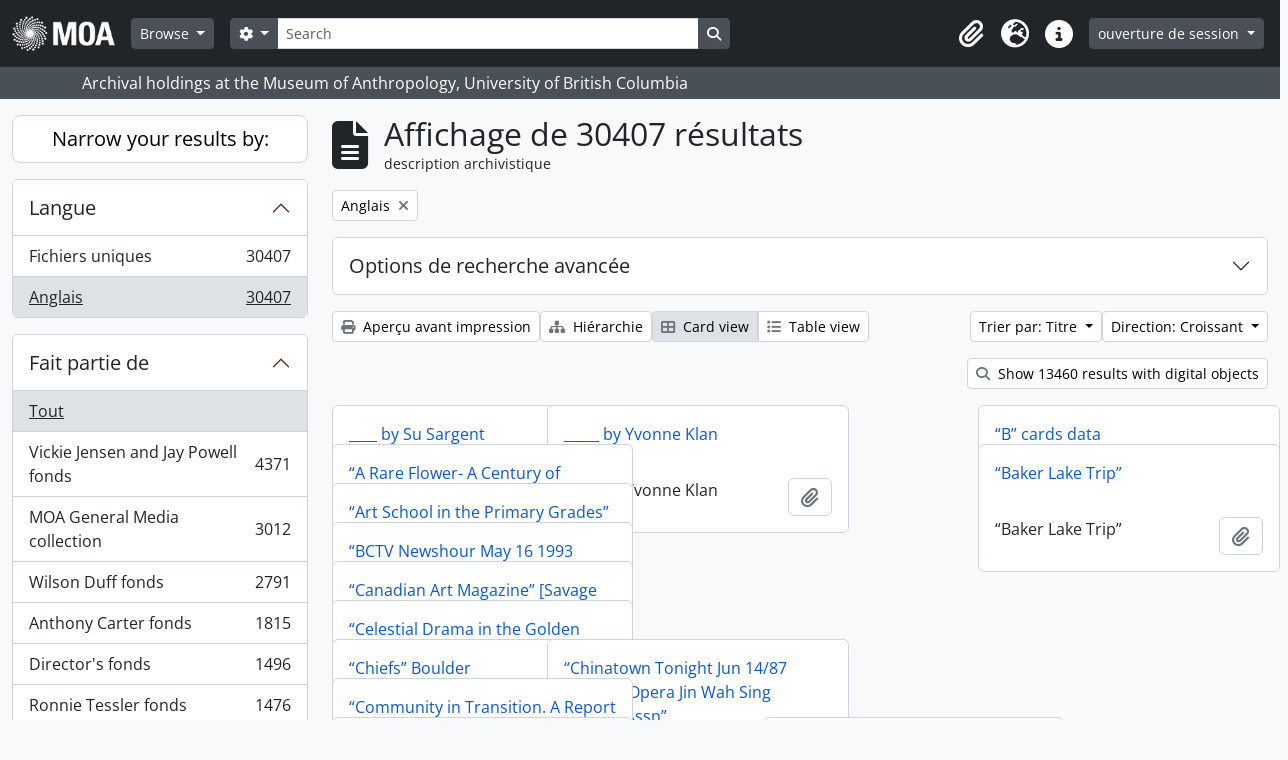

--- FILE ---
content_type: text/html; charset=utf-8
request_url: https://atom.moa.ubc.ca/index.php/informationobject/browse?sort=alphabetic&sortDir=asc&view=card&languages=en&sf_culture=fr&topLod=0
body_size: 14399
content:
<!DOCTYPE html>
<html lang="fr"
      dir="ltr"
      media="screen">
  <head>
        <script nonce=b56b764420f5b07bf20047c32d3f6732 async src="https://www.googletagmanager.com/gtag/js?id="></script>
    <script nonce=b56b764420f5b07bf20047c32d3f6732>
    window.dataLayer = window.dataLayer || [];
    function gtag(){dataLayer.push(arguments);}
    gtag('js', new Date());
        gtag('config', '');
    </script>
    <meta charset="utf-8">
    <meta name="viewport" content="width=device-width, initial-scale=1">
    <title>Information object browse - Audrey and Harry Hawthorn Library and Archives</title>
                      <link rel="shortcut icon" href="/favicon.ico">
    <script defer src="/dist/js/vendor.bundle.0f9010a8851c963bf1c1.js"></script><script defer src="/dist/js/arDominionB5Plugin.bundle.f35dfa6a8681aaac95aa.js"></script><link href="/dist/css/arDominionB5Plugin.bundle.a287608095b6ba1a60b5.css" rel="stylesheet">
      </head>
  <body class="d-flex flex-column min-vh-100 informationobject browse show-edit-tooltips">
        <div class="visually-hidden-focusable p-3 border-bottom">
  <a class="btn btn-sm btn-secondary" href="#main-column">
    Skip to main content  </a>
</div>




  <style nonce=b56b764420f5b07bf20047c32d3f6732>
    #top-bar {
      background-color: #212529 !important;
    }
  </style>
<header id="top-bar" class="navbar navbar-expand-lg navbar-dark d-print-none" role="navigation" aria-label="Main navigation">
  <div class="container-fluid">
          <a class="navbar-brand d-flex flex-wrap flex-lg-nowrap align-items-center py-0 me-0" href="/index.php/" title="Accueil" rel="home">
                                            <img alt="AtoM logo" class="d-inline-block my-2 me-3" height="35" src="/uploads/r/static/conf/logo.png" />                      </a>
        <button class="navbar-toggler atom-btn-secondary my-2 me-1 px-1" type="button" data-bs-toggle="collapse" data-bs-target="#navbar-content" aria-controls="navbar-content" aria-expanded="false">
      <i 
        class="fas fa-2x fa-fw fa-bars" 
        data-bs-toggle="tooltip"
        data-bs-placement="bottom"
        title="Toggle navigation"
        aria-hidden="true">
      </i>
      <span class="visually-hidden">Toggle navigation</span>
    </button>
    <div class="collapse navbar-collapse flex-wrap justify-content-end me-1" id="navbar-content">
      <div class="d-flex flex-wrap flex-lg-nowrap flex-grow-1">
        <div class="dropdown my-2 me-3">
  <button class="btn btn-sm atom-btn-secondary dropdown-toggle" type="button" id="browse-menu" data-bs-toggle="dropdown" aria-expanded="false">
    Browse  </button>
  <ul class="dropdown-menu mt-2" aria-labelledby="browse-menu">
    <li>
      <h6 class="dropdown-header">
        Browse      </h6>
    </li>
                  <li id="node_browseInformationObjects">
          <a class="dropdown-item" href="/index.php/informationobject/browse" title="Archival Descriptions">Archival Descriptions</a>        </li>
                        <li id="node_browseActors">
          <a class="dropdown-item" href="/index.php/actor/browse" title="People/Organizations">People/Organizations</a>        </li>
                        <li id="node_browseSubjects">
          <a class="dropdown-item" href="/index.php/taxonomy/index/id/35" title="Subjects">Subjects</a>        </li>
                        <li id="node_browsePlaces">
          <a class="dropdown-item" href="/index.php/taxonomy/index/id/42" title="Places">Places</a>        </li>
                        <li id="node_browseDigitalObjects">
          <a class="dropdown-item" href="/index.php/informationobject/browse?view=card&amp;onlyMedia=1&amp;topLod=0" title="Digital objects">Digital objects</a>        </li>
            </ul>
</div>
        <form
  id="search-box"
  class="d-flex flex-grow-1 my-2"
  role="search"
  action="/index.php/informationobject/browse">
  <h2 class="visually-hidden">Rechercher</h2>
  <input type="hidden" name="topLod" value="0">
  <input type="hidden" name="sort" value="relevance">
  <div class="input-group flex-nowrap">
    <button
      id="search-box-options"
      class="btn btn-sm atom-btn-secondary dropdown-toggle"
      type="button"
      data-bs-toggle="dropdown"
      data-bs-auto-close="outside"
      aria-expanded="false">
      <i class="fas fa-cog" aria-hidden="true"></i>
      <span class="visually-hidden">Search options</span>
    </button>
    <div class="dropdown-menu mt-2" aria-labelledby="search-box-options">
            <a class="dropdown-item" href="/index.php/informationobject/browse?showAdvanced=1&topLod=0">
        Recherche avancée      </a>
    </div>
    <input
      id="search-box-input"
      class="form-control form-control-sm dropdown-toggle"
      type="search"
      name="query"
      autocomplete="off"
      value=""
      placeholder="Search"
      data-url="/index.php/search/autocomplete"
      data-bs-toggle="dropdown"
      aria-label="Search"
      aria-expanded="false">
    <ul id="search-box-results" class="dropdown-menu mt-2" aria-labelledby="search-box-input"></ul>
    <button class="btn btn-sm atom-btn-secondary" type="submit">
      <i class="fas fa-search" aria-hidden="true"></i>
      <span class="visually-hidden">Search in browse page</span>
    </button>
  </div>
</form>
      </div>
      <div class="d-flex flex-nowrap flex-column flex-lg-row align-items-strech align-items-lg-center">
        <ul class="navbar-nav mx-lg-2">
                    <li class="nav-item dropdown d-flex flex-column">
  <a
    class="nav-link dropdown-toggle d-flex align-items-center p-0"
    href="#"
    id="clipboard-menu"
    role="button"
    data-bs-toggle="dropdown"
    aria-expanded="false"
    data-total-count-label="records added"
    data-alert-close="Fermer"
    data-load-alert-message="Une erreur s'est produite lors du chargement du contenu du presse-papier."
    data-export-alert-message="Le presse-papier est vide pour ce type d'entité."
    data-export-check-url="/index.php/clipboard/exportCheck"
    data-delete-alert-message="Note : les éléments désélectionnés seront retirés du presse-papier lorsque la page sera actualisée. Vous pouvez les sélectionner à nouveau ou actualiser la page pour les retirer complètement. L'utilisation de l'aperçu d'impression actualisera également la page, les éléments désélectionnés seront donc perdus !"
                data-show-accessions="0"
    >
    <i
      class="fas fa-2x fa-fw fa-paperclip px-0 px-lg-2 py-2"
      data-bs-toggle="tooltip"
      data-bs-placement="bottom"
      data-bs-custom-class="d-none d-lg-block"
      title="Clipboard"
      aria-hidden="true">
    </i>
    <span class="d-lg-none mx-1" aria-hidden="true">
      Clipboard    </span>
    <span class="visually-hidden">
      Clipboard    </span>
  </a>
  <ul class="dropdown-menu dropdown-menu-end mb-2" aria-labelledby="clipboard-menu">
    <li>
      <h6 class="dropdown-header">
        Clipboard      </h6>
    </li>
    <li class="text-muted text-nowrap px-3 pb-2">
      <span
        id="counts-block"
        data-information-object-label="Archival description count:&nbsp;"
        data-actor-object-label="Authority record count:&nbsp;"
        data-repository-object-label="Archival institution count:&nbsp;"
                >
      </span>
    </li>
                  <li id="node_clearClipboard">
          <a class="dropdown-item" href="/index.php/" title="Clear all selections">Clear all selections</a>        </li>
                        <li id="node_goToClipboard">
          <a class="dropdown-item" href="/index.php/clipboard/view" title="Go to clipboard">Go to clipboard</a>        </li>
                        <li id="node_loadClipboard">
          <a class="dropdown-item" href="/index.php/clipboard/load" title="Load clipboard">Load clipboard</a>        </li>
                        <li id="node_saveClipboard">
          <a class="dropdown-item" href="/index.php/clipboard/save" title="Save clipboard">Save clipboard</a>        </li>
            </ul>
</li>
                      <li class="nav-item dropdown d-flex flex-column">
  <a
    class="nav-link dropdown-toggle d-flex align-items-center p-0"
    href="#"
    id="language-menu"
    role="button"
    data-bs-toggle="dropdown"
    aria-expanded="false">
    <i
      class="fas fa-2x fa-fw fa-globe-europe px-0 px-lg-2 py-2"
      data-bs-toggle="tooltip"
      data-bs-placement="bottom"
      data-bs-custom-class="d-none d-lg-block"
      title="Langue"
      aria-hidden="true">
    </i>
    <span class="d-lg-none mx-1" aria-hidden="true">
      Langue    </span>
    <span class="visually-hidden">
      Langue    </span>  
  </a>
  <ul class="dropdown-menu dropdown-menu-end mb-2" aria-labelledby="language-menu">
    <li>
      <h6 class="dropdown-header">
        Langue      </h6>
    </li>
          <li>
        <a class="dropdown-item" href="/index.php/informationobject/browse?sf_culture=en&amp;sort=alphabetic&amp;sortDir=asc&amp;view=card&amp;languages=en&amp;topLod=0" title="English">English</a>      </li>
          <li>
        <a class="dropdown-item" href="/index.php/informationobject/browse?sf_culture=fr&amp;sort=alphabetic&amp;sortDir=asc&amp;view=card&amp;languages=en&amp;topLod=0" title="Français">Français</a>      </li>
          <li>
        <a class="dropdown-item" href="/index.php/informationobject/browse?sf_culture=es&amp;sort=alphabetic&amp;sortDir=asc&amp;view=card&amp;languages=en&amp;topLod=0" title="Español">Español</a>      </li>
          <li>
        <a class="dropdown-item" href="/index.php/informationobject/browse?sf_culture=nl&amp;sort=alphabetic&amp;sortDir=asc&amp;view=card&amp;languages=en&amp;topLod=0" title="Nederlands">Nederlands</a>      </li>
          <li>
        <a class="dropdown-item" href="/index.php/informationobject/browse?sf_culture=pt&amp;sort=alphabetic&amp;sortDir=asc&amp;view=card&amp;languages=en&amp;topLod=0" title="Português">Português</a>      </li>
      </ul>
</li>
                    <li class="nav-item dropdown d-flex flex-column">
  <a
    class="nav-link dropdown-toggle d-flex align-items-center p-0"
    href="#"
    id="quick-links-menu"
    role="button"
    data-bs-toggle="dropdown"
    aria-expanded="false">
    <i
      class="fas fa-2x fa-fw fa-info-circle px-0 px-lg-2 py-2"
      data-bs-toggle="tooltip"
      data-bs-placement="bottom"
      data-bs-custom-class="d-none d-lg-block"
      title="Liens rapides"
      aria-hidden="true">
    </i>
    <span class="d-lg-none mx-1" aria-hidden="true">
      Liens rapides    </span> 
    <span class="visually-hidden">
      Liens rapides    </span>
  </a>
  <ul class="dropdown-menu dropdown-menu-end mb-2" aria-labelledby="quick-links-menu">
    <li>
      <h6 class="dropdown-header">
        Liens rapides      </h6>
    </li>
                  <li id="node_home">
          <a class="dropdown-item" href="/index.php/" title="accueil">accueil</a>        </li>
                        <li id="node_about">
          <a class="dropdown-item" href="/index.php/about" title="à propos">à propos</a>        </li>
                                                      <li id="node_privacy">
          <a class="dropdown-item" href="/index.php/privacy" title="Privacy Policy">Privacy Policy</a>        </li>
            </ul>
</li>
        </ul>
              <div class="dropdown my-2">
    <button class="btn btn-sm atom-btn-secondary dropdown-toggle" type="button" id="user-menu" data-bs-toggle="dropdown" data-bs-auto-close="outside" aria-expanded="false">
      ouverture de session    </button>
    <div class="dropdown-menu dropdown-menu-lg-end mt-2" aria-labelledby="user-menu">
      <div>
        <h6 class="dropdown-header">
          Avez-vous un compte ?        </h6>
      </div>
      <form class="mx-3 my-2" action="/index.php/user/login" method="post">        <input type="hidden" name="_csrf_token" value="c5e79f27d97a6de6fd685837e887d8b7" id="csrf_token" /><input type="hidden" name="next" value="https://atom.moa.ubc.ca/index.php/informationobject/browse?sort=alphabetic&amp;sortDir=asc&amp;view=card&amp;languages=en&amp;sf_culture=fr&amp;topLod=0" id="next" />        <div class="mb-3"><label class="form-label" for="email">Courriel<span aria-hidden="true" class="text-primary ms-1" title="This field is required."><strong>*</strong></span><span class="visually-hidden">This field is required.</span></label><input type="text" name="email" class="form-control-sm form-control" id="email" /></div>        <div class="mb-3"><label class="form-label" for="password">Mot de passe<span aria-hidden="true" class="text-primary ms-1" title="This field is required."><strong>*</strong></span><span class="visually-hidden">This field is required.</span></label><input type="password" name="password" class="form-control-sm form-control" autocomplete="off" id="password" /></div>        <button class="btn btn-sm atom-btn-secondary" type="submit">
          ouverture de session        </button>
      </form>
    </div>
  </div>
      </div>
    </div>
  </div>
</header>

  <div class="bg-secondary text-white d-print-none">
    <div class="container-xl py-1">
      Archival holdings at the Museum of Anthropology, University of British Columbia    </div>
  </div>
    
<div id="wrapper" class="container-xxl pt-3 flex-grow-1">
            <div class="row">
    <div id="sidebar" class="col-md-3">
      
    <h2 class="d-grid">
      <button
        class="btn btn-lg atom-btn-white collapsed text-wrap"
        type="button"
        data-bs-toggle="collapse"
        data-bs-target="#collapse-aggregations"
        aria-expanded="false"
        aria-controls="collapse-aggregations">
        Narrow your results by:      </button>
    </h2>

    <div class="collapse" id="collapse-aggregations">

      
      

<div class="accordion mb-3">
  <div class="accordion-item aggregation">
    <h2 class="accordion-header" id="heading-languages">
      <button
        class="accordion-button"
        type="button"
        data-bs-toggle="collapse"
        data-bs-target="#collapse-languages"
        aria-expanded="true"
        aria-controls="collapse-languages">
        Langue      </button>
    </h2>
    <div
      id="collapse-languages"
      class="accordion-collapse collapse show list-group list-group-flush"
      aria-labelledby="heading-languages">
      
          
              
        <a class="list-group-item list-group-item-action d-flex justify-content-between align-items-center text-break" href="/index.php/informationobject/browse?sort=alphabetic&amp;sortDir=asc&amp;view=card&amp;sf_culture=fr&amp;topLod=0" title="Fichiers uniques, 30407 résultats30407">Fichiers uniques<span class="visually-hidden">, 30407 résultats</span><span aria-hidden="true" class="ms-3 text-nowrap">30407</span></a>              
        <a class="list-group-item list-group-item-action d-flex justify-content-between align-items-center text-break active text-decoration-underline" href="/index.php/informationobject/browse?languages=en&amp;sort=alphabetic&amp;sortDir=asc&amp;view=card&amp;sf_culture=fr&amp;topLod=0" title="Anglais, 30407 résultats30407">Anglais<span class="visually-hidden">, 30407 résultats</span><span aria-hidden="true" class="ms-3 text-nowrap">30407</span></a>          </div>
  </div>
</div>

      

<div class="accordion mb-3">
  <div class="accordion-item aggregation">
    <h2 class="accordion-header" id="heading-collection">
      <button
        class="accordion-button collapsed"
        type="button"
        data-bs-toggle="collapse"
        data-bs-target="#collapse-collection"
        aria-expanded="false"
        aria-controls="collapse-collection">
        Fait partie de      </button>
    </h2>
    <div
      id="collapse-collection"
      class="accordion-collapse collapse list-group list-group-flush"
      aria-labelledby="heading-collection">
      
              <a class="list-group-item list-group-item-action d-flex justify-content-between align-items-center active text-decoration-underline" href="/index.php/informationobject/browse?sort=alphabetic&amp;sortDir=asc&amp;view=card&amp;languages=en&amp;sf_culture=fr&amp;topLod=0" title="Tout">Tout</a>          
              
        <a class="list-group-item list-group-item-action d-flex justify-content-between align-items-center text-break" href="/index.php/informationobject/browse?collection=353&amp;sort=alphabetic&amp;sortDir=asc&amp;view=card&amp;languages=en&amp;sf_culture=fr&amp;topLod=0" title="Vickie Jensen and Jay Powell fonds, 4371 résultats4371">Vickie Jensen and Jay Powell fonds<span class="visually-hidden">, 4371 résultats</span><span aria-hidden="true" class="ms-3 text-nowrap">4371</span></a>              
        <a class="list-group-item list-group-item-action d-flex justify-content-between align-items-center text-break" href="/index.php/informationobject/browse?collection=177857&amp;sort=alphabetic&amp;sortDir=asc&amp;view=card&amp;languages=en&amp;sf_culture=fr&amp;topLod=0" title="MOA General Media collection, 3012 résultats3012">MOA General Media collection<span class="visually-hidden">, 3012 résultats</span><span aria-hidden="true" class="ms-3 text-nowrap">3012</span></a>              
        <a class="list-group-item list-group-item-action d-flex justify-content-between align-items-center text-break" href="/index.php/informationobject/browse?collection=84309&amp;sort=alphabetic&amp;sortDir=asc&amp;view=card&amp;languages=en&amp;sf_culture=fr&amp;topLod=0" title="Wilson Duff fonds, 2791 résultats2791">Wilson Duff fonds<span class="visually-hidden">, 2791 résultats</span><span aria-hidden="true" class="ms-3 text-nowrap">2791</span></a>              
        <a class="list-group-item list-group-item-action d-flex justify-content-between align-items-center text-break" href="/index.php/informationobject/browse?collection=83388&amp;sort=alphabetic&amp;sortDir=asc&amp;view=card&amp;languages=en&amp;sf_culture=fr&amp;topLod=0" title="Anthony Carter fonds, 1815 résultats1815">Anthony Carter fonds<span class="visually-hidden">, 1815 résultats</span><span aria-hidden="true" class="ms-3 text-nowrap">1815</span></a>              
        <a class="list-group-item list-group-item-action d-flex justify-content-between align-items-center text-break" href="/index.php/informationobject/browse?collection=104583&amp;sort=alphabetic&amp;sortDir=asc&amp;view=card&amp;languages=en&amp;sf_culture=fr&amp;topLod=0" title="Director's fonds, 1496 résultats1496">Director's fonds<span class="visually-hidden">, 1496 résultats</span><span aria-hidden="true" class="ms-3 text-nowrap">1496</span></a>              
        <a class="list-group-item list-group-item-action d-flex justify-content-between align-items-center text-break" href="/index.php/informationobject/browse?collection=351&amp;sort=alphabetic&amp;sortDir=asc&amp;view=card&amp;languages=en&amp;sf_culture=fr&amp;topLod=0" title="Ronnie Tessler fonds, 1476 résultats1476">Ronnie Tessler fonds<span class="visually-hidden">, 1476 résultats</span><span aria-hidden="true" class="ms-3 text-nowrap">1476</span></a>              
        <a class="list-group-item list-group-item-action d-flex justify-content-between align-items-center text-break" href="/index.php/informationobject/browse?collection=61133&amp;sort=alphabetic&amp;sortDir=asc&amp;view=card&amp;languages=en&amp;sf_culture=fr&amp;topLod=0" title="William McLennan (MOA Curator) fonds, 1170 résultats1170">William McLennan (MOA Curator) fonds<span class="visually-hidden">, 1170 résultats</span><span aria-hidden="true" class="ms-3 text-nowrap">1170</span></a>              
        <a class="list-group-item list-group-item-action d-flex justify-content-between align-items-center text-break" href="/index.php/informationobject/browse?collection=103887&amp;sort=alphabetic&amp;sortDir=asc&amp;view=card&amp;languages=en&amp;sf_culture=fr&amp;topLod=0" title="Public Programming and Education fonds, 1090 résultats1090">Public Programming and Education fonds<span class="visually-hidden">, 1090 résultats</span><span aria-hidden="true" class="ms-3 text-nowrap">1090</span></a>              
        <a class="list-group-item list-group-item-action d-flex justify-content-between align-items-center text-break" href="/index.php/informationobject/browse?collection=101716&amp;sort=alphabetic&amp;sortDir=asc&amp;view=card&amp;languages=en&amp;sf_culture=fr&amp;topLod=0" title="Audrey Hawthorn (MOA Curator) fonds, 1069 résultats1069">Audrey Hawthorn (MOA Curator) fonds<span class="visually-hidden">, 1069 résultats</span><span aria-hidden="true" class="ms-3 text-nowrap">1069</span></a>              
        <a class="list-group-item list-group-item-action d-flex justify-content-between align-items-center text-break" href="/index.php/informationobject/browse?collection=350&amp;sort=alphabetic&amp;sortDir=asc&amp;view=card&amp;languages=en&amp;sf_culture=fr&amp;topLod=0" title="Elizabeth Johnson fonds, 868 résultats868">Elizabeth Johnson fonds<span class="visually-hidden">, 868 résultats</span><span aria-hidden="true" class="ms-3 text-nowrap">868</span></a>          </div>
  </div>
</div>

      
      

<div class="accordion mb-3">
  <div class="accordion-item aggregation">
    <h2 class="accordion-header" id="heading-creators">
      <button
        class="accordion-button collapsed"
        type="button"
        data-bs-toggle="collapse"
        data-bs-target="#collapse-creators"
        aria-expanded="false"
        aria-controls="collapse-creators">
        producteur d&#039;archives      </button>
    </h2>
    <div
      id="collapse-creators"
      class="accordion-collapse collapse list-group list-group-flush"
      aria-labelledby="heading-creators">
      
              <a class="list-group-item list-group-item-action d-flex justify-content-between align-items-center active text-decoration-underline" href="/index.php/informationobject/browse?sort=alphabetic&amp;sortDir=asc&amp;view=card&amp;languages=en&amp;sf_culture=fr&amp;topLod=0" title="Tout">Tout</a>          
              
        <a class="list-group-item list-group-item-action d-flex justify-content-between align-items-center text-break" href="/index.php/informationobject/browse?creators=83387&amp;sort=alphabetic&amp;sortDir=asc&amp;view=card&amp;languages=en&amp;sf_culture=fr&amp;topLod=0" title="Anthony Carter, 1716 résultats1716">Anthony Carter<span class="visually-hidden">, 1716 résultats</span><span aria-hidden="true" class="ms-3 text-nowrap">1716</span></a>              
        <a class="list-group-item list-group-item-action d-flex justify-content-between align-items-center text-break" href="/index.php/informationobject/browse?creators=344&amp;sort=alphabetic&amp;sortDir=asc&amp;view=card&amp;languages=en&amp;sf_culture=fr&amp;topLod=0" title="Fred Ryckman, 116 résultats116">Fred Ryckman<span class="visually-hidden">, 116 résultats</span><span aria-hidden="true" class="ms-3 text-nowrap">116</span></a>              
        <a class="list-group-item list-group-item-action d-flex justify-content-between align-items-center text-break" href="/index.php/informationobject/browse?creators=101825&amp;sort=alphabetic&amp;sortDir=asc&amp;view=card&amp;languages=en&amp;sf_culture=fr&amp;topLod=0" title="Houston (family), 80 résultats80">Houston (family)<span class="visually-hidden">, 80 résultats</span><span aria-hidden="true" class="ms-3 text-nowrap">80</span></a>              
        <a class="list-group-item list-group-item-action d-flex justify-content-between align-items-center text-break" href="/index.php/informationobject/browse?creators=102898&amp;sort=alphabetic&amp;sortDir=asc&amp;view=card&amp;languages=en&amp;sf_culture=fr&amp;topLod=0" title="Elizabeth Lominska Johnson, 80 résultats80">Elizabeth Lominska Johnson<span class="visually-hidden">, 80 résultats</span><span aria-hidden="true" class="ms-3 text-nowrap">80</span></a>              
        <a class="list-group-item list-group-item-action d-flex justify-content-between align-items-center text-break" href="/index.php/informationobject/browse?creators=102711&amp;sort=alphabetic&amp;sortDir=asc&amp;view=card&amp;languages=en&amp;sf_culture=fr&amp;topLod=0" title="William Carr, 75 résultats75">William Carr<span class="visually-hidden">, 75 résultats</span><span aria-hidden="true" class="ms-3 text-nowrap">75</span></a>              
        <a class="list-group-item list-group-item-action d-flex justify-content-between align-items-center text-break" href="/index.php/informationobject/browse?creators=328&amp;sort=alphabetic&amp;sortDir=asc&amp;view=card&amp;languages=en&amp;sf_culture=fr&amp;topLod=0" title="A.F.R. Wollaston, 68 résultats68">A.F.R. Wollaston<span class="visually-hidden">, 68 résultats</span><span aria-hidden="true" class="ms-3 text-nowrap">68</span></a>              
        <a class="list-group-item list-group-item-action d-flex justify-content-between align-items-center text-break" href="/index.php/informationobject/browse?creators=101573&amp;sort=alphabetic&amp;sortDir=asc&amp;view=card&amp;languages=en&amp;sf_culture=fr&amp;topLod=0" title="Bob Kingsmill, 64 résultats64">Bob Kingsmill<span class="visually-hidden">, 64 résultats</span><span aria-hidden="true" class="ms-3 text-nowrap">64</span></a>              
        <a class="list-group-item list-group-item-action d-flex justify-content-between align-items-center text-break" href="/index.php/informationobject/browse?creators=102600&amp;sort=alphabetic&amp;sortDir=asc&amp;view=card&amp;languages=en&amp;sf_culture=fr&amp;topLod=0" title="Mildred Laurie, 61 résultats61">Mildred Laurie<span class="visually-hidden">, 61 résultats</span><span aria-hidden="true" class="ms-3 text-nowrap">61</span></a>              
        <a class="list-group-item list-group-item-action d-flex justify-content-between align-items-center text-break" href="/index.php/informationobject/browse?creators=103804&amp;sort=alphabetic&amp;sortDir=asc&amp;view=card&amp;languages=en&amp;sf_culture=fr&amp;topLod=0" title="Asia-Pacific Economic Cooperation (APEC), 55 résultats55">Asia-Pacific Economic Cooperation (APEC)<span class="visually-hidden">, 55 résultats</span><span aria-hidden="true" class="ms-3 text-nowrap">55</span></a>              
        <a class="list-group-item list-group-item-action d-flex justify-content-between align-items-center text-break" href="/index.php/informationobject/browse?creators=84025&amp;sort=alphabetic&amp;sortDir=asc&amp;view=card&amp;languages=en&amp;sf_culture=fr&amp;topLod=0" title="David Cunningham, 51 résultats51">David Cunningham<span class="visually-hidden">, 51 résultats</span><span aria-hidden="true" class="ms-3 text-nowrap">51</span></a>          </div>
  </div>
</div>

      

<div class="accordion mb-3">
  <div class="accordion-item aggregation">
    <h2 class="accordion-header" id="heading-names">
      <button
        class="accordion-button collapsed"
        type="button"
        data-bs-toggle="collapse"
        data-bs-target="#collapse-names"
        aria-expanded="false"
        aria-controls="collapse-names">
        nom      </button>
    </h2>
    <div
      id="collapse-names"
      class="accordion-collapse collapse list-group list-group-flush"
      aria-labelledby="heading-names">
      
              <a class="list-group-item list-group-item-action d-flex justify-content-between align-items-center active text-decoration-underline" href="/index.php/informationobject/browse?sort=alphabetic&amp;sortDir=asc&amp;view=card&amp;languages=en&amp;sf_culture=fr&amp;topLod=0" title="Tout">Tout</a>          
              
        <a class="list-group-item list-group-item-action d-flex justify-content-between align-items-center text-break" href="/index.php/informationobject/browse?names=87343&amp;sort=alphabetic&amp;sortDir=asc&amp;view=card&amp;languages=en&amp;sf_culture=fr&amp;topLod=0" title="Native Education College, 2780 résultats2780">Native Education College<span class="visually-hidden">, 2780 résultats</span><span aria-hidden="true" class="ms-3 text-nowrap">2780</span></a>              
        <a class="list-group-item list-group-item-action d-flex justify-content-between align-items-center text-break" href="/index.php/informationobject/browse?names=86934&amp;sort=alphabetic&amp;sortDir=asc&amp;view=card&amp;languages=en&amp;sf_culture=fr&amp;topLod=0" title="Norman Tait, 2293 résultats2293">Norman Tait<span class="visually-hidden">, 2293 résultats</span><span aria-hidden="true" class="ms-3 text-nowrap">2293</span></a>              
        <a class="list-group-item list-group-item-action d-flex justify-content-between align-items-center text-break" href="/index.php/informationobject/browse?names=90331&amp;sort=alphabetic&amp;sortDir=asc&amp;view=card&amp;languages=en&amp;sf_culture=fr&amp;topLod=0" title="Isaac Tait, 2123 résultats2123">Isaac Tait<span class="visually-hidden">, 2123 résultats</span><span aria-hidden="true" class="ms-3 text-nowrap">2123</span></a>              
        <a class="list-group-item list-group-item-action d-flex justify-content-between align-items-center text-break" href="/index.php/informationobject/browse?names=90330&amp;sort=alphabetic&amp;sortDir=asc&amp;view=card&amp;languages=en&amp;sf_culture=fr&amp;topLod=0" title="Wayne Young, 2120 résultats2120">Wayne Young<span class="visually-hidden">, 2120 résultats</span><span aria-hidden="true" class="ms-3 text-nowrap">2120</span></a>              
        <a class="list-group-item list-group-item-action d-flex justify-content-between align-items-center text-break" href="/index.php/informationobject/browse?names=90332&amp;sort=alphabetic&amp;sortDir=asc&amp;view=card&amp;languages=en&amp;sf_culture=fr&amp;topLod=0" title="Robert (Chip) Tait, 2120 résultats2120">Robert (Chip) Tait<span class="visually-hidden">, 2120 résultats</span><span aria-hidden="true" class="ms-3 text-nowrap">2120</span></a>              
        <a class="list-group-item list-group-item-action d-flex justify-content-between align-items-center text-break" href="/index.php/informationobject/browse?names=96045&amp;sort=alphabetic&amp;sortDir=asc&amp;view=card&amp;languages=en&amp;sf_culture=fr&amp;topLod=0" title="Harry (Hammy) Martin, 1980 résultats1980">Harry (Hammy) Martin<span class="visually-hidden">, 1980 résultats</span><span aria-hidden="true" class="ms-3 text-nowrap">1980</span></a>              
        <a class="list-group-item list-group-item-action d-flex justify-content-between align-items-center text-break" href="/index.php/informationobject/browse?names=81578&amp;sort=alphabetic&amp;sortDir=asc&amp;view=card&amp;languages=en&amp;sf_culture=fr&amp;topLod=0" title="Doug Cranmer, 245 résultats245">Doug Cranmer<span class="visually-hidden">, 245 résultats</span><span aria-hidden="true" class="ms-3 text-nowrap">245</span></a>              
        <a class="list-group-item list-group-item-action d-flex justify-content-between align-items-center text-break" href="/index.php/informationobject/browse?names=177360&amp;sort=alphabetic&amp;sortDir=asc&amp;view=card&amp;languages=en&amp;sf_culture=fr&amp;topLod=0" title="Mungo Martin, 159 résultats159">Mungo Martin<span class="visually-hidden">, 159 résultats</span><span aria-hidden="true" class="ms-3 text-nowrap">159</span></a>              
        <a class="list-group-item list-group-item-action d-flex justify-content-between align-items-center text-break" href="/index.php/informationobject/browse?names=81598&amp;sort=alphabetic&amp;sortDir=asc&amp;view=card&amp;languages=en&amp;sf_culture=fr&amp;topLod=0" title="Robert Davidson, 139 résultats139">Robert Davidson<span class="visually-hidden">, 139 résultats</span><span aria-hidden="true" class="ms-3 text-nowrap">139</span></a>              
        <a class="list-group-item list-group-item-action d-flex justify-content-between align-items-center text-break" href="/index.php/informationobject/browse?names=61426&amp;sort=alphabetic&amp;sortDir=asc&amp;view=card&amp;languages=en&amp;sf_culture=fr&amp;topLod=0" title="Bill Reid, 132 résultats132">Bill Reid<span class="visually-hidden">, 132 résultats</span><span aria-hidden="true" class="ms-3 text-nowrap">132</span></a>          </div>
  </div>
</div>

      

<div class="accordion mb-3">
  <div class="accordion-item aggregation">
    <h2 class="accordion-header" id="heading-places">
      <button
        class="accordion-button collapsed"
        type="button"
        data-bs-toggle="collapse"
        data-bs-target="#collapse-places"
        aria-expanded="false"
        aria-controls="collapse-places">
        lieu      </button>
    </h2>
    <div
      id="collapse-places"
      class="accordion-collapse collapse list-group list-group-flush"
      aria-labelledby="heading-places">
      
              <a class="list-group-item list-group-item-action d-flex justify-content-between align-items-center active text-decoration-underline" href="/index.php/informationobject/browse?sort=alphabetic&amp;sortDir=asc&amp;view=card&amp;languages=en&amp;sf_culture=fr&amp;topLod=0" title="Tout">Tout</a>          
              
        <a class="list-group-item list-group-item-action d-flex justify-content-between align-items-center text-break" href="/index.php/informationobject/browse?places=416259&amp;sort=alphabetic&amp;sortDir=asc&amp;view=card&amp;languages=en&amp;sf_culture=fr&amp;topLod=0" title="North America, 4959 résultats4959">North America<span class="visually-hidden">, 4959 résultats</span><span aria-hidden="true" class="ms-3 text-nowrap">4959</span></a>              
        <a class="list-group-item list-group-item-action d-flex justify-content-between align-items-center text-break" href="/index.php/informationobject/browse?places=76827&amp;sort=alphabetic&amp;sortDir=asc&amp;view=card&amp;languages=en&amp;sf_culture=fr&amp;topLod=0" title="Canada, 4892 résultats4892">Canada<span class="visually-hidden">, 4892 résultats</span><span aria-hidden="true" class="ms-3 text-nowrap">4892</span></a>              
        <a class="list-group-item list-group-item-action d-flex justify-content-between align-items-center text-break" href="/index.php/informationobject/browse?places=76825&amp;sort=alphabetic&amp;sortDir=asc&amp;view=card&amp;languages=en&amp;sf_culture=fr&amp;topLod=0" title="British Columbia, 3798 résultats3798">British Columbia<span class="visually-hidden">, 3798 résultats</span><span aria-hidden="true" class="ms-3 text-nowrap">3798</span></a>              
        <a class="list-group-item list-group-item-action d-flex justify-content-between align-items-center text-break" href="/index.php/informationobject/browse?places=228&amp;sort=alphabetic&amp;sortDir=asc&amp;view=card&amp;languages=en&amp;sf_culture=fr&amp;topLod=0" title="Vancouver, 1091 résultats1091">Vancouver<span class="visually-hidden">, 1091 résultats</span><span aria-hidden="true" class="ms-3 text-nowrap">1091</span></a>              
        <a class="list-group-item list-group-item-action d-flex justify-content-between align-items-center text-break" href="/index.php/informationobject/browse?places=155543&amp;sort=alphabetic&amp;sortDir=asc&amp;view=card&amp;languages=en&amp;sf_culture=fr&amp;topLod=0" title="Québec, 945 résultats945">Québec<span class="visually-hidden">, 945 résultats</span><span aria-hidden="true" class="ms-3 text-nowrap">945</span></a>              
        <a class="list-group-item list-group-item-action d-flex justify-content-between align-items-center text-break" href="/index.php/informationobject/browse?places=155544&amp;sort=alphabetic&amp;sortDir=asc&amp;view=card&amp;languages=en&amp;sf_culture=fr&amp;topLod=0" title="Montréal, 934 résultats934">Montréal<span class="visually-hidden">, 934 résultats</span><span aria-hidden="true" class="ms-3 text-nowrap">934</span></a>              
        <a class="list-group-item list-group-item-action d-flex justify-content-between align-items-center text-break" href="/index.php/informationobject/browse?places=82596&amp;sort=alphabetic&amp;sortDir=asc&amp;view=card&amp;languages=en&amp;sf_culture=fr&amp;topLod=0" title="Alert Bay, 642 résultats642">Alert Bay<span class="visually-hidden">, 642 résultats</span><span aria-hidden="true" class="ms-3 text-nowrap">642</span></a>              
        <a class="list-group-item list-group-item-action d-flex justify-content-between align-items-center text-break" href="/index.php/informationobject/browse?places=78201&amp;sort=alphabetic&amp;sortDir=asc&amp;view=card&amp;languages=en&amp;sf_culture=fr&amp;topLod=0" title="Haida Gwaii, 435 résultats435">Haida Gwaii<span class="visually-hidden">, 435 résultats</span><span aria-hidden="true" class="ms-3 text-nowrap">435</span></a>              
        <a class="list-group-item list-group-item-action d-flex justify-content-between align-items-center text-break" href="/index.php/informationobject/browse?places=416246&amp;sort=alphabetic&amp;sortDir=asc&amp;view=card&amp;languages=en&amp;sf_culture=fr&amp;topLod=0" title="Asia, 361 résultats361">Asia<span class="visually-hidden">, 361 résultats</span><span aria-hidden="true" class="ms-3 text-nowrap">361</span></a>              
        <a class="list-group-item list-group-item-action d-flex justify-content-between align-items-center text-break" href="/index.php/informationobject/browse?places=101744&amp;sort=alphabetic&amp;sortDir=asc&amp;view=card&amp;languages=en&amp;sf_culture=fr&amp;topLod=0" title="Vancouver Island, 268 résultats268">Vancouver Island<span class="visually-hidden">, 268 résultats</span><span aria-hidden="true" class="ms-3 text-nowrap">268</span></a>          </div>
  </div>
</div>

      

<div class="accordion mb-3">
  <div class="accordion-item aggregation">
    <h2 class="accordion-header" id="heading-subjects">
      <button
        class="accordion-button collapsed"
        type="button"
        data-bs-toggle="collapse"
        data-bs-target="#collapse-subjects"
        aria-expanded="false"
        aria-controls="collapse-subjects">
        sujet      </button>
    </h2>
    <div
      id="collapse-subjects"
      class="accordion-collapse collapse list-group list-group-flush"
      aria-labelledby="heading-subjects">
      
              <a class="list-group-item list-group-item-action d-flex justify-content-between align-items-center active text-decoration-underline" href="/index.php/informationobject/browse?sort=alphabetic&amp;sortDir=asc&amp;view=card&amp;languages=en&amp;sf_culture=fr&amp;topLod=0" title="Tout">Tout</a>          
              
        <a class="list-group-item list-group-item-action d-flex justify-content-between align-items-center text-break" href="/index.php/informationobject/browse?subjects=156577&amp;sort=alphabetic&amp;sortDir=asc&amp;view=card&amp;languages=en&amp;sf_culture=fr&amp;topLod=0" title="Museum of Anthropology, 3030 résultats3030">Museum of Anthropology<span class="visually-hidden">, 3030 résultats</span><span aria-hidden="true" class="ms-3 text-nowrap">3030</span></a>              
        <a class="list-group-item list-group-item-action d-flex justify-content-between align-items-center text-break" href="/index.php/informationobject/browse?subjects=81594&amp;sort=alphabetic&amp;sortDir=asc&amp;view=card&amp;languages=en&amp;sf_culture=fr&amp;topLod=0" title="Museum exhibitions, 2474 résultats2474">Museum exhibitions<span class="visually-hidden">, 2474 résultats</span><span aria-hidden="true" class="ms-3 text-nowrap">2474</span></a>              
        <a class="list-group-item list-group-item-action d-flex justify-content-between align-items-center text-break" href="/index.php/informationobject/browse?subjects=83357&amp;sort=alphabetic&amp;sortDir=asc&amp;view=card&amp;languages=en&amp;sf_culture=fr&amp;topLod=0" title="Cultural groups, 2243 résultats2243">Cultural groups<span class="visually-hidden">, 2243 résultats</span><span aria-hidden="true" class="ms-3 text-nowrap">2243</span></a>              
        <a class="list-group-item list-group-item-action d-flex justify-content-between align-items-center text-break" href="/index.php/informationobject/browse?subjects=81660&amp;sort=alphabetic&amp;sortDir=asc&amp;view=card&amp;languages=en&amp;sf_culture=fr&amp;topLod=0" title="First Nations, 2157 résultats2157">First Nations<span class="visually-hidden">, 2157 résultats</span><span aria-hidden="true" class="ms-3 text-nowrap">2157</span></a>              
        <a class="list-group-item list-group-item-action d-flex justify-content-between align-items-center text-break" href="/index.php/informationobject/browse?subjects=81340&amp;sort=alphabetic&amp;sortDir=asc&amp;view=card&amp;languages=en&amp;sf_culture=fr&amp;topLod=0" title="Carving, 1530 résultats1530">Carving<span class="visually-hidden">, 1530 résultats</span><span aria-hidden="true" class="ms-3 text-nowrap">1530</span></a>              
        <a class="list-group-item list-group-item-action d-flex justify-content-between align-items-center text-break" href="/index.php/informationobject/browse?subjects=132897&amp;sort=alphabetic&amp;sortDir=asc&amp;view=card&amp;languages=en&amp;sf_culture=fr&amp;topLod=0" title="Totem poles, 1429 résultats1429">Totem poles<span class="visually-hidden">, 1429 résultats</span><span aria-hidden="true" class="ms-3 text-nowrap">1429</span></a>              
        <a class="list-group-item list-group-item-action d-flex justify-content-between align-items-center text-break" href="/index.php/informationobject/browse?subjects=351098&amp;sort=alphabetic&amp;sortDir=asc&amp;view=card&amp;languages=en&amp;sf_culture=fr&amp;topLod=0" title="Man and His World, 817 résultats817">Man and His World<span class="visually-hidden">, 817 résultats</span><span aria-hidden="true" class="ms-3 text-nowrap">817</span></a>              
        <a class="list-group-item list-group-item-action d-flex justify-content-between align-items-center text-break" href="/index.php/informationobject/browse?subjects=82398&amp;sort=alphabetic&amp;sortDir=asc&amp;view=card&amp;languages=en&amp;sf_culture=fr&amp;topLod=0" title="Kwakwa̱ka̱ʼwakw, 767 résultats767">Kwakwa̱ka̱ʼwakw<span class="visually-hidden">, 767 résultats</span><span aria-hidden="true" class="ms-3 text-nowrap">767</span></a>              
        <a class="list-group-item list-group-item-action d-flex justify-content-between align-items-center text-break" href="/index.php/informationobject/browse?subjects=77248&amp;sort=alphabetic&amp;sortDir=asc&amp;view=card&amp;languages=en&amp;sf_culture=fr&amp;topLod=0" title="Material culture, 722 résultats722">Material culture<span class="visually-hidden">, 722 résultats</span><span aria-hidden="true" class="ms-3 text-nowrap">722</span></a>              
        <a class="list-group-item list-group-item-action d-flex justify-content-between align-items-center text-break" href="/index.php/informationobject/browse?subjects=80127&amp;sort=alphabetic&amp;sortDir=asc&amp;view=card&amp;languages=en&amp;sf_culture=fr&amp;topLod=0" title="Buildings and structures, 584 résultats584">Buildings and structures<span class="visually-hidden">, 584 résultats</span><span aria-hidden="true" class="ms-3 text-nowrap">584</span></a>          </div>
  </div>
</div>

      

<div class="accordion mb-3">
  <div class="accordion-item aggregation">
    <h2 class="accordion-header" id="heading-genres">
      <button
        class="accordion-button collapsed"
        type="button"
        data-bs-toggle="collapse"
        data-bs-target="#collapse-genres"
        aria-expanded="false"
        aria-controls="collapse-genres">
        Genre      </button>
    </h2>
    <div
      id="collapse-genres"
      class="accordion-collapse collapse list-group list-group-flush"
      aria-labelledby="heading-genres">
      
              <a class="list-group-item list-group-item-action d-flex justify-content-between align-items-center active text-decoration-underline" href="/index.php/informationobject/browse?sort=alphabetic&amp;sortDir=asc&amp;view=card&amp;languages=en&amp;sf_culture=fr&amp;topLod=0" title="Tout">Tout</a>          
              
        <a class="list-group-item list-group-item-action d-flex justify-content-between align-items-center text-break" href="/index.php/informationobject/browse?genres=108693&amp;sort=alphabetic&amp;sortDir=asc&amp;view=card&amp;languages=en&amp;sf_culture=fr&amp;topLod=0" title="Photographs, 4 résultats4">Photographs<span class="visually-hidden">, 4 résultats</span><span aria-hidden="true" class="ms-3 text-nowrap">4</span></a>              
        <a class="list-group-item list-group-item-action d-flex justify-content-between align-items-center text-break" href="/index.php/informationobject/browse?genres=108671&amp;sort=alphabetic&amp;sortDir=asc&amp;view=card&amp;languages=en&amp;sf_culture=fr&amp;topLod=0" title="Clippings, 1 résultats1">Clippings<span class="visually-hidden">, 1 résultats</span><span aria-hidden="true" class="ms-3 text-nowrap">1</span></a>              
        <a class="list-group-item list-group-item-action d-flex justify-content-between align-items-center text-break" href="/index.php/informationobject/browse?genres=108699&amp;sort=alphabetic&amp;sortDir=asc&amp;view=card&amp;languages=en&amp;sf_culture=fr&amp;topLod=0" title="Prints, 1 résultats1">Prints<span class="visually-hidden">, 1 résultats</span><span aria-hidden="true" class="ms-3 text-nowrap">1</span></a>          </div>
  </div>
</div>

      

<div class="accordion mb-3">
  <div class="accordion-item aggregation">
    <h2 class="accordion-header" id="heading-levels">
      <button
        class="accordion-button collapsed"
        type="button"
        data-bs-toggle="collapse"
        data-bs-target="#collapse-levels"
        aria-expanded="false"
        aria-controls="collapse-levels">
        Niveau de description      </button>
    </h2>
    <div
      id="collapse-levels"
      class="accordion-collapse collapse list-group list-group-flush"
      aria-labelledby="heading-levels">
      
              <a class="list-group-item list-group-item-action d-flex justify-content-between align-items-center active text-decoration-underline" href="/index.php/informationobject/browse?sort=alphabetic&amp;sortDir=asc&amp;view=card&amp;languages=en&amp;sf_culture=fr&amp;topLod=0" title="Tout">Tout</a>          
              
        <a class="list-group-item list-group-item-action d-flex justify-content-between align-items-center text-break" href="/index.php/informationobject/browse?levels=199&amp;sort=alphabetic&amp;sortDir=asc&amp;view=card&amp;languages=en&amp;sf_culture=fr&amp;topLod=0" title="Pièce, 13982 résultats13982">Pièce<span class="visually-hidden">, 13982 résultats</span><span aria-hidden="true" class="ms-3 text-nowrap">13982</span></a>              
        <a class="list-group-item list-group-item-action d-flex justify-content-between align-items-center text-break" href="/index.php/informationobject/browse?levels=198&amp;sort=alphabetic&amp;sortDir=asc&amp;view=card&amp;languages=en&amp;sf_culture=fr&amp;topLod=0" title="Dossier, 13590 résultats13590">Dossier<span class="visually-hidden">, 13590 résultats</span><span aria-hidden="true" class="ms-3 text-nowrap">13590</span></a>              
        <a class="list-group-item list-group-item-action d-flex justify-content-between align-items-center text-break" href="/index.php/informationobject/browse?levels=61480&amp;sort=alphabetic&amp;sortDir=asc&amp;view=card&amp;languages=en&amp;sf_culture=fr&amp;topLod=0" title="Part, 1423 résultats1423">Part<span class="visually-hidden">, 1423 résultats</span><span aria-hidden="true" class="ms-3 text-nowrap">1423</span></a>              
        <a class="list-group-item list-group-item-action d-flex justify-content-between align-items-center text-break" href="/index.php/informationobject/browse?levels=398608&amp;sort=alphabetic&amp;sortDir=asc&amp;view=card&amp;languages=en&amp;sf_culture=fr&amp;topLod=0" title="Sous-série organique, 859 résultats859">Sous-série organique<span class="visually-hidden">, 859 résultats</span><span aria-hidden="true" class="ms-3 text-nowrap">859</span></a>              
        <a class="list-group-item list-group-item-action d-flex justify-content-between align-items-center text-break" href="/index.php/informationobject/browse?levels=398607&amp;sort=alphabetic&amp;sortDir=asc&amp;view=card&amp;languages=en&amp;sf_culture=fr&amp;topLod=0" title="Série organique, 312 résultats312">Série organique<span class="visually-hidden">, 312 résultats</span><span aria-hidden="true" class="ms-3 text-nowrap">312</span></a>              
        <a class="list-group-item list-group-item-action d-flex justify-content-between align-items-center text-break" href="/index.php/informationobject/browse?levels=398604&amp;sort=alphabetic&amp;sortDir=asc&amp;view=card&amp;languages=en&amp;sf_culture=fr&amp;topLod=0" title="Fonds, 123 résultats123">Fonds<span class="visually-hidden">, 123 résultats</span><span aria-hidden="true" class="ms-3 text-nowrap">123</span></a>              
        <a class="list-group-item list-group-item-action d-flex justify-content-between align-items-center text-break" href="/index.php/informationobject/browse?levels=78045&amp;sort=alphabetic&amp;sortDir=asc&amp;view=card&amp;languages=en&amp;sf_culture=fr&amp;topLod=0" title="Sub subseries, 39 résultats39">Sub subseries<span class="visually-hidden">, 39 résultats</span><span aria-hidden="true" class="ms-3 text-nowrap">39</span></a>              
        <a class="list-group-item list-group-item-action d-flex justify-content-between align-items-center text-break" href="/index.php/informationobject/browse?levels=398606&amp;sort=alphabetic&amp;sortDir=asc&amp;view=card&amp;languages=en&amp;sf_culture=fr&amp;topLod=0" title="Collection, 32 résultats32">Collection<span class="visually-hidden">, 32 résultats</span><span aria-hidden="true" class="ms-3 text-nowrap">32</span></a>              
        <a class="list-group-item list-group-item-action d-flex justify-content-between align-items-center text-break" href="/index.php/informationobject/browse?levels=82909&amp;sort=alphabetic&amp;sortDir=asc&amp;view=card&amp;languages=en&amp;sf_culture=fr&amp;topLod=0" title="Folder, 10 résultats10">Folder<span class="visually-hidden">, 10 résultats</span><span aria-hidden="true" class="ms-3 text-nowrap">10</span></a>              
        <a class="list-group-item list-group-item-action d-flex justify-content-between align-items-center text-break" href="/index.php/informationobject/browse?levels=398605&amp;sort=alphabetic&amp;sortDir=asc&amp;view=card&amp;languages=en&amp;sf_culture=fr&amp;topLod=0" title="Sous-fonds, 2 résultats2">Sous-fonds<span class="visually-hidden">, 2 résultats</span><span aria-hidden="true" class="ms-3 text-nowrap">2</span></a>          </div>
  </div>
</div>

      

<div class="accordion mb-3">
  <div class="accordion-item aggregation">
    <h2 class="accordion-header" id="heading-mediatypes">
      <button
        class="accordion-button collapsed"
        type="button"
        data-bs-toggle="collapse"
        data-bs-target="#collapse-mediatypes"
        aria-expanded="false"
        aria-controls="collapse-mediatypes">
        type de support      </button>
    </h2>
    <div
      id="collapse-mediatypes"
      class="accordion-collapse collapse list-group list-group-flush"
      aria-labelledby="heading-mediatypes">
      
              <a class="list-group-item list-group-item-action d-flex justify-content-between align-items-center active text-decoration-underline" href="/index.php/informationobject/browse?sort=alphabetic&amp;sortDir=asc&amp;view=card&amp;languages=en&amp;sf_culture=fr&amp;topLod=0" title="Tout">Tout</a>          
              
        <a class="list-group-item list-group-item-action d-flex justify-content-between align-items-center text-break" href="/index.php/informationobject/browse?mediatypes=136&amp;sort=alphabetic&amp;sortDir=asc&amp;view=card&amp;languages=en&amp;sf_culture=fr&amp;topLod=0" title="Image, 11933 résultats11933">Image<span class="visually-hidden">, 11933 résultats</span><span aria-hidden="true" class="ms-3 text-nowrap">11933</span></a>              
        <a class="list-group-item list-group-item-action d-flex justify-content-between align-items-center text-break" href="/index.php/informationobject/browse?mediatypes=137&amp;sort=alphabetic&amp;sortDir=asc&amp;view=card&amp;languages=en&amp;sf_culture=fr&amp;topLod=0" title="Texte, 1527 résultats1527">Texte<span class="visually-hidden">, 1527 résultats</span><span aria-hidden="true" class="ms-3 text-nowrap">1527</span></a>          </div>
  </div>
</div>

    </div>

      </div>
    <div id="main-column" role="main" class="col-md-9">
        
  <div class="multiline-header d-flex align-items-center mb-3">
    <i class="fas fa-3x fa-file-alt me-3" aria-hidden="true"></i>
    <div class="d-flex flex-column">
      <h1 class="mb-0" aria-describedby="heading-label">
                  Affichage de 30407 résultats              </h1>
      <span class="small" id="heading-label">
        description archivistique      </span>
    </div>
  </div>
        <div class="d-flex flex-wrap gap-2">
    
                            <a 
  href="/index.php/informationobject/browse?sort=alphabetic&sortDir=asc&view=card&sf_culture=fr&topLod=0"
  class="btn btn-sm atom-btn-white align-self-start mw-100 filter-tag d-flex">
  <span class="visually-hidden">
    Remove filter:  </span>
  <span class="text-truncate d-inline-block">
    Anglais  </span>
  <i aria-hidden="true" class="fas fa-times ms-2 align-self-center"></i>
</a>
        </div>

      
  <div class="accordion mb-3 adv-search" role="search">
  <div class="accordion-item">
    <h2 class="accordion-header" id="heading-adv-search">
      <button class="accordion-button collapsed" type="button" data-bs-toggle="collapse" data-bs-target="#collapse-adv-search" aria-expanded="false" aria-controls="collapse-adv-search" data-cy="advanced-search-toggle">
        Options de recherche avancée      </button>
    </h2>
    <div id="collapse-adv-search" class="accordion-collapse collapse" aria-labelledby="heading-adv-search">
      <div class="accordion-body">
        <form name="advanced-search-form" method="get" action="/index.php/informationobject/browse">
                      <input type="hidden" name="sort" value="alphabetic"/>
                      <input type="hidden" name="view" value="card"/>
                      <input type="hidden" name="languages" value="en"/>
          
          <h5>Trouver les résultats avec :</h5>

          <div class="criteria mb-4">

            
              
            
            
            <div class="criterion row align-items-center">

              <div class="col-xl-auto mb-3 adv-search-boolean">
                <select class="form-select" name="so0">
                  <option value="and">et</option>
                  <option value="or">ou</option>
                  <option value="not">sauf</option>
                </select>
              </div>

              <div class="col-xl-auto flex-grow-1 mb-3">
                <input class="form-control" type="text" aria-label="Rechercher" placeholder="Rechercher" name="sq0">
              </div>

              <div class="col-xl-auto mb-3 text-center">
                <span class="form-text">dans</span>
              </div>

              <div class="col-xl-auto mb-3">
                <select class="form-select" name="sf0">
                                      <option value="">
                      Tous les champs                    </option>
                                      <option value="title">
                      Titre                    </option>
                                      <option value="archivalHistory">
                      Histoire archivistique                    </option>
                                      <option value="scopeAndContent">
                      Portée et contenu                    </option>
                                      <option value="extentAndMedium">
                      Étendue matérielle et support                    </option>
                                      <option value="subject">
                      Mots-clés - Sujets                    </option>
                                      <option value="name">
                      Mots-clés - Noms                    </option>
                                      <option value="place">
                      Mots-clés - Lieux                    </option>
                                      <option value="genre">
                      Mots-clés - Genre                    </option>
                                      <option value="identifier">
                      Identifiant                    </option>
                                      <option value="referenceCode">
                      Cote                    </option>
                                      <option value="digitalObjectTranscript">
                      Texte de l&#039;objet numérique                    </option>
                                      <option value="creator">
                      Producteur                    </option>
                                      <option value="findingAidTranscript">
                      Texte de l&#039;instrument de recherche                    </option>
                                      <option value="allExceptFindingAidTranscript">
                      Tous les champs sauf le texte des instruments de recherche                    </option>
                                  </select>
              </div>

              <div class="col-xl-auto mb-3">
                <a href="#" class="d-none d-xl-block delete-criterion" aria-label="Delete criterion">
                  <i aria-hidden="true" class="fas fa-times text-muted"></i>
                </a>
                <a href="#" class="d-xl-none delete-criterion btn btn-outline-danger w-100 mb-3">
                  Delete criterion                </a>
              </div>

            </div>

            <div class="add-new-criteria mb-3">
              <a id="add-criterion-dropdown-menu" class="btn atom-btn-white dropdown-toggle" href="#" role="button" data-bs-toggle="dropdown" aria-expanded="false">Ajouter de nouveaux critères</a>
              <ul class="dropdown-menu mt-2" aria-labelledby="add-criterion-dropdown-menu">
                <li><a class="dropdown-item" href="#" id="add-criterion-and">Et</a></li>
                <li><a class="dropdown-item" href="#" id="add-criterion-or">Ou</a></li>
                <li><a class="dropdown-item" href="#" id="add-criterion-not">Non</a></li>
              </ul>
            </div>

          </div>

          <h5>Limiter les résultats à :</h5>

          <div class="criteria mb-4">

            
            <div class="mb-3"><label class="form-label" for="collection">Description de haut niveau</label><select name="collection" class="form-autocomplete form-control" id="collection">

</select><input class="list" type="hidden" value="/index.php/informationobject/autocomplete?parent=1&filterDrafts=1"></div>
          </div>

          <h5>Filtrer les résultats par :</h5>

          <div class="criteria mb-4">

            <div class="row">

              
              <div class="col-md-4">
                <div class="mb-3"><label class="form-label" for="levels">Niveau de description</label><select name="levels" class="form-select" id="levels">
<option value="" selected="selected"></option>
<option value="398606">Collection</option>
<option value="198">Dossier</option>
<option value="82909">Folder</option>
<option value="398604">Fonds</option>
<option value="61480">Part</option>
<option value="199">Pièce</option>
<option value="398607">Série organique</option>
<option value="398605">Sous-fonds</option>
<option value="398608">Sous-série organique</option>
<option value="78045">Sub subseries</option>
</select></div>              </div>
              

              <div class="col-md-4">
                <div class="mb-3"><label class="form-label" for="onlyMedia">objet numérique disponible</label><select name="onlyMedia" class="form-select" id="onlyMedia">
<option value="" selected="selected"></option>
<option value="1">Oui</option>
<option value="0">Non</option>
</select></div>              </div>

                              <div class="col-md-4">
                  <div class="mb-3"><label class="form-label" for="findingAidStatus">Instrument de recherche</label><select name="findingAidStatus" class="form-select" id="findingAidStatus">
<option value="" selected="selected"></option>
<option value="yes">Oui</option>
<option value="no">Non</option>
<option value="generated">Généré</option>
<option value="uploaded">Téléversé</option>
</select></div>                </div>
              
            </div>

            <div class="row">

                              <div class="col-md-6">
                  <div class="mb-3"><label class="form-label" for="copyrightStatus">Statut des droits d'auteur</label><select name="copyrightStatus" class="form-select" id="copyrightStatus">
<option value="" selected="selected"></option>
<option value="324">Public domain</option>
<option value="323">Under copyright</option>
<option value="325">Inconnu</option>
</select></div>                </div>
              
                              <div class="col-md-6">
                  <div class="mb-3"><label class="form-label" for="materialType">Dénomination générale des documents</label><select name="materialType" class="form-select" id="materialType">
<option value="" selected="selected"></option>
<option value="242">Architectural drawing</option>
<option value="243">Cartographic material</option>
<option value="77684">Digital Media</option>
<option value="244">Graphic material</option>
<option value="245">Moving images</option>
<option value="246">Multiple media</option>
<option value="247">Objet</option>
<option value="248">Philatelic record</option>
<option value="249">Sound recording</option>
<option value="250">Technical drawing</option>
<option value="213602">Textual material</option>
<option value="251">Textual record</option>
</select></div>                </div>
              
              <fieldset class="col-12">
                <legend class="visually-hidden">Top-level description filter</legend>
                <div class="d-grid d-sm-block">
                  <div class="form-check d-inline-block me-2">
                    <input class="form-check-input" type="radio" name="topLod" id="adv-search-top-lod-1" value="1" >
                    <label class="form-check-label" for="adv-search-top-lod-1">Descriptions de haut niveau</label>
                  </div>
                  <div class="form-check d-inline-block">
                    <input class="form-check-input" type="radio" name="topLod" id="adv-search-top-lod-0" value="0" checked>
                    <label class="form-check-label" for="adv-search-top-lod-0">Toutes les descriptions</label>
                  </div>
                </div>
              </fieldset>

            </div>

          </div>

          <h5>Filtrer par dates :</h5>

          <div class="criteria row mb-2">

            <div class="col-md-4 start-date">
              <div class="mb-3"><label class="form-label" for="startDate">Début</label><input placeholder="YYYY-MM-DD" max="9999-12-31" type="date" name="startDate" class="form-control" id="startDate" /></div>            </div>

            <div class="col-md-4 end-date">
              <div class="mb-3"><label class="form-label" for="endDate">Fin</label><input placeholder="YYYY-MM-DD" max="9999-12-31" type="date" name="endDate" class="form-control" id="endDate" /></div>            </div>

            <fieldset class="col-md-4 date-type">
              <legend class="fs-6">
                <span>Résultats</span>
                <button
                  type="button"
                  class="btn btn-link mb-1"
                  data-bs-toggle="tooltip"
                  data-bs-placement="auto"
                  title='Use these options to specify how the date range returns results. "Exact" means that the start and end dates of descriptions returned must fall entirely within the date range entered. "Overlapping" means that any description whose start or end dates touch or overlap the target date range will be returned.'>
                  <i aria-hidden="true" class="fas fa-question-circle text-muted"></i>
                </button>
              </legend>
              <div class="d-grid d-sm-block">
                <div class="form-check d-inline-block me-2">
                  <input class="form-check-input" type="radio" name="rangeType" id="adv-search-date-range-inclusive" value="inclusive" checked>
                  <label class="form-check-label" for="adv-search-date-range-inclusive">Chevauchement</label>
                </div>
                <div class="form-check d-inline-block">
                  <input class="form-check-input" type="radio" name="rangeType" id="adv-search-date-range-exact" value="exact" >
                  <label class="form-check-label" for="adv-search-date-range-exact">Exact</label>
                </div>
              </div>
            </fieldset>

          </div>

          <ul class="actions mb-1 nav gap-2 justify-content-center">
            <li><input type="button" class="btn atom-btn-outline-light reset" value="Réinitialiser"></li>
            <li><input type="submit" class="btn atom-btn-outline-light" value="Rechercher"></li>
          </ul>

        </form>
      </div>
    </div>
  </div>
</div>

  
    <div class="d-flex flex-wrap gap-2 mb-3">
      <a
  class="btn btn-sm atom-btn-white"
  href="/index.php/informationobject/browse?sort=alphabetic&sortDir=asc&view=card&languages=en&sf_culture=fr&topLod=0&media=print">
  <i class="fas fa-print me-1" aria-hidden="true"></i>
  Aperçu avant impression</a>

              <a
          class="btn btn-sm atom-btn-white"
          href="/index.php/browse/hierarchy">
          <i class="fas fa-sitemap me-1" aria-hidden="true"></i>
          Hiérarchie        </a>
      
      
      <div class="btn-group btn-group-sm" role="group" aria-label="View options">
  <a
    class="btn atom-btn-white text-wrap active"
    aria-current="page"    href="/index.php/informationobject/browse?view=card&sort=alphabetic&sortDir=asc&languages=en&sf_culture=fr&topLod=0">
    <i class="fas fa-th-large me-1" aria-hidden="true"></i>
    Card view  </a>
  <a
    class="btn atom-btn-white text-wrap"
        href="/index.php/informationobject/browse?view=table&sort=alphabetic&sortDir=asc&languages=en&sf_culture=fr&topLod=0">
    <i class="fas fa-list me-1" aria-hidden="true"></i>
    Table view  </a>
</div>

      <div class="d-flex flex-wrap gap-2 ms-auto">
        
<div class="dropdown d-inline-block">
  <button class="btn btn-sm atom-btn-white dropdown-toggle text-wrap" type="button" id="sort-button" data-bs-toggle="dropdown" aria-expanded="false">
    Trier par: Titre  </button>
  <ul class="dropdown-menu dropdown-menu-end mt-2" aria-labelledby="sort-button">
          <li>
        <a
          href="/index.php/informationobject/browse?sort=lastUpdated&sortDir=asc&view=card&languages=en&sf_culture=fr&topLod=0"
          class="dropdown-item">
          Date modifiée        </a>
      </li>
          <li>
        <a
          href="/index.php/informationobject/browse?sort=alphabetic&sortDir=asc&view=card&languages=en&sf_culture=fr&topLod=0"
          class="dropdown-item active">
          Titre        </a>
      </li>
          <li>
        <a
          href="/index.php/informationobject/browse?sort=relevance&sortDir=asc&view=card&languages=en&sf_culture=fr&topLod=0"
          class="dropdown-item">
          Pertinence        </a>
      </li>
          <li>
        <a
          href="/index.php/informationobject/browse?sort=identifier&sortDir=asc&view=card&languages=en&sf_culture=fr&topLod=0"
          class="dropdown-item">
          Identifiant        </a>
      </li>
          <li>
        <a
          href="/index.php/informationobject/browse?sort=referenceCode&sortDir=asc&view=card&languages=en&sf_culture=fr&topLod=0"
          class="dropdown-item">
          Cote        </a>
      </li>
          <li>
        <a
          href="/index.php/informationobject/browse?sort=startDate&sortDir=asc&view=card&languages=en&sf_culture=fr&topLod=0"
          class="dropdown-item">
          Date de début        </a>
      </li>
          <li>
        <a
          href="/index.php/informationobject/browse?sort=endDate&sortDir=asc&view=card&languages=en&sf_culture=fr&topLod=0"
          class="dropdown-item">
          Date de fin        </a>
      </li>
      </ul>
</div>


<div class="dropdown d-inline-block">
  <button class="btn btn-sm atom-btn-white dropdown-toggle text-wrap" type="button" id="sortDir-button" data-bs-toggle="dropdown" aria-expanded="false">
    Direction: Croissant  </button>
  <ul class="dropdown-menu dropdown-menu-end mt-2" aria-labelledby="sortDir-button">
          <li>
        <a
          href="/index.php/informationobject/browse?sortDir=asc&sort=alphabetic&view=card&languages=en&sf_culture=fr&topLod=0"
          class="dropdown-item active">
          Croissant        </a>
      </li>
          <li>
        <a
          href="/index.php/informationobject/browse?sortDir=desc&sort=alphabetic&view=card&languages=en&sf_culture=fr&topLod=0"
          class="dropdown-item">
          Décroissant        </a>
      </li>
      </ul>
</div>
      </div>
    </div>

                  <div class="d-flex mb-3">
                              <a
            class="btn btn-sm atom-btn-white ms-auto text-wrap"
            href="/index.php/informationobject/browse?sort=alphabetic&sortDir=asc&view=card&languages=en&sf_culture=fr&topLod=0&onlyMedia=1">
            <i class="fas fa-search me-1" aria-hidden="true"></i>
            Show 13460 results with digital objects          </a>
        </div>
      
      <div class="row g-3 mb-3 masonry">

    
  <div class="col-sm-6 col-lg-4 masonry-item">
    <div class="card">
              <a class="p-3" href="/index.php/by-su-sargent">
          ____  by Su Sargent        </a>
      
      <div class="card-body">
        <div class="card-text d-flex align-items-start gap-2">
          <span>____  by Su Sargent</span>
          <button
  class="btn atom-btn-white ms-auto active-primary clipboard d-print-none"
  data-clipboard-slug="by-su-sargent"
  data-clipboard-type="informationObject"
  data-tooltip="true"  data-title="Ajouter au presse-papier"
  data-alt-title="Retirer du presse-papier">
  <i class="fas fa-lg fa-paperclip" aria-hidden="true"></i>
  <span class="visually-hidden">
    Ajouter au presse-papier  </span>
</button>
        </div>
      </div>
    </div>
  </div>
    
  <div class="col-sm-6 col-lg-4 masonry-item">
    <div class="card">
              <a class="p-3" href="/index.php/by-yvonne-klan">
          _____ by Yvonne Klan        </a>
      
      <div class="card-body">
        <div class="card-text d-flex align-items-start gap-2">
          <span>_____ by Yvonne Klan</span>
          <button
  class="btn atom-btn-white ms-auto active-primary clipboard d-print-none"
  data-clipboard-slug="by-yvonne-klan"
  data-clipboard-type="informationObject"
  data-tooltip="true"  data-title="Ajouter au presse-papier"
  data-alt-title="Retirer du presse-papier">
  <i class="fas fa-lg fa-paperclip" aria-hidden="true"></i>
  <span class="visually-hidden">
    Ajouter au presse-papier  </span>
</button>
        </div>
      </div>
    </div>
  </div>
    
  <div class="col-sm-6 col-lg-4 masonry-item">
    <div class="card">
              <a class="p-3" href="/index.php/a-rare-flower-a-century-of-cantonese-opera-in-canada-video-rough-cut-1">
          “A Rare Flower- A Century of Cantonese Opera in Canada Video Rough Cut # 1        </a>
      
      <div class="card-body">
        <div class="card-text d-flex align-items-start gap-2">
          <span>“A Rare Flower- A Century of Cantonese Opera in Canada Video Rough Cut # 1</span>
          <button
  class="btn atom-btn-white ms-auto active-primary clipboard d-print-none"
  data-clipboard-slug="a-rare-flower-a-century-of-cantonese-opera-in-canada-video-rough-cut-1"
  data-clipboard-type="informationObject"
  data-tooltip="true"  data-title="Ajouter au presse-papier"
  data-alt-title="Retirer du presse-papier">
  <i class="fas fa-lg fa-paperclip" aria-hidden="true"></i>
  <span class="visually-hidden">
    Ajouter au presse-papier  </span>
</button>
        </div>
      </div>
    </div>
  </div>
    
  <div class="col-sm-6 col-lg-4 masonry-item">
    <div class="card">
              <a class="p-3" href="/index.php/art-school-in-the-primary-grades-vancouver-school-board">
          “Art School in the Primary Grades” Vancouver School Board        </a>
      
      <div class="card-body">
        <div class="card-text d-flex align-items-start gap-2">
          <span>“Art School in the Primary Grades” Vancouver School Board</span>
          <button
  class="btn atom-btn-white ms-auto active-primary clipboard d-print-none"
  data-clipboard-slug="art-school-in-the-primary-grades-vancouver-school-board"
  data-clipboard-type="informationObject"
  data-tooltip="true"  data-title="Ajouter au presse-papier"
  data-alt-title="Retirer du presse-papier">
  <i class="fas fa-lg fa-paperclip" aria-hidden="true"></i>
  <span class="visually-hidden">
    Ajouter au presse-papier  </span>
</button>
        </div>
      </div>
    </div>
  </div>
    
  <div class="col-sm-6 col-lg-4 masonry-item">
    <div class="card">
              <a class="p-3" href="/index.php/b-cards-data">
          “B” cards data        </a>
      
      <div class="card-body">
        <div class="card-text d-flex align-items-start gap-2">
          <span>“B” cards data</span>
          <button
  class="btn atom-btn-white ms-auto active-primary clipboard d-print-none"
  data-clipboard-slug="b-cards-data"
  data-clipboard-type="informationObject"
  data-tooltip="true"  data-title="Ajouter au presse-papier"
  data-alt-title="Retirer du presse-papier">
  <i class="fas fa-lg fa-paperclip" aria-hidden="true"></i>
  <span class="visually-hidden">
    Ajouter au presse-papier  </span>
</button>
        </div>
      </div>
    </div>
  </div>
    
  <div class="col-sm-6 col-lg-4 masonry-item">
    <div class="card">
              <a class="p-3" href="/index.php/baker-lake-trip">
          “Baker Lake Trip”        </a>
      
      <div class="card-body">
        <div class="card-text d-flex align-items-start gap-2">
          <span>“Baker Lake Trip”</span>
          <button
  class="btn atom-btn-white ms-auto active-primary clipboard d-print-none"
  data-clipboard-slug="baker-lake-trip"
  data-clipboard-type="informationObject"
  data-tooltip="true"  data-title="Ajouter au presse-papier"
  data-alt-title="Retirer du presse-papier">
  <i class="fas fa-lg fa-paperclip" aria-hidden="true"></i>
  <span class="visually-hidden">
    Ajouter au presse-papier  </span>
</button>
        </div>
      </div>
    </div>
  </div>
    
  <div class="col-sm-6 col-lg-4 masonry-item">
    <div class="card">
              <a class="p-3" href="/index.php/bctv-newshour-may-16-1993-opening-of-a-rare-flower-a-century-of-cantonese-opera-in-canada">
          “BCTV Newshour May 16 1993 Opening of ‘A Rare Flower’ A century of Cantonese Opera in Canada.”        </a>
      
      <div class="card-body">
        <div class="card-text d-flex align-items-start gap-2">
          <span>“BCTV Newshour May 16 1993 Opening of ‘A Rare Flower’ A century of Cantonese Opera in Canada.”</span>
          <button
  class="btn atom-btn-white ms-auto active-primary clipboard d-print-none"
  data-clipboard-slug="bctv-newshour-may-16-1993-opening-of-a-rare-flower-a-century-of-cantonese-opera-in-canada"
  data-clipboard-type="informationObject"
  data-tooltip="true"  data-title="Ajouter au presse-papier"
  data-alt-title="Retirer du presse-papier">
  <i class="fas fa-lg fa-paperclip" aria-hidden="true"></i>
  <span class="visually-hidden">
    Ajouter au presse-papier  </span>
</button>
        </div>
      </div>
    </div>
  </div>
    
  <div class="col-sm-6 col-lg-4 masonry-item">
    <div class="card">
              <a class="p-3" href="/index.php/canadian-art-magazine-savage-graces-by-gerald-mcmaster">
          “Canadian Art Magazine” [Savage Graces by Gerald McMaster]        </a>
      
      <div class="card-body">
        <div class="card-text d-flex align-items-start gap-2">
          <span>“Canadian Art Magazine” [Savage Graces by Gerald McMaster]</span>
          <button
  class="btn atom-btn-white ms-auto active-primary clipboard d-print-none"
  data-clipboard-slug="canadian-art-magazine-savage-graces-by-gerald-mcmaster"
  data-clipboard-type="informationObject"
  data-tooltip="true"  data-title="Ajouter au presse-papier"
  data-alt-title="Retirer du presse-papier">
  <i class="fas fa-lg fa-paperclip" aria-hidden="true"></i>
  <span class="visually-hidden">
    Ajouter au presse-papier  </span>
</button>
        </div>
      </div>
    </div>
  </div>
    
  <div class="col-sm-6 col-lg-4 masonry-item">
    <div class="card">
              <a class="p-3" href="/index.php/celestial-drama-in-the-golden-hills-the-chinese-theatre-in-california-1849-1869-by-luis-rodecape-in-the-california-historical-society-quarterly">
          “Celestial Drama in the Golden Hills: The Chinese Theatre in California 1849-1869” by Luis Rodecape in The California Historical Society Quarterly        </a>
      
      <div class="card-body">
        <div class="card-text d-flex align-items-start gap-2">
          <span>“Celestial Drama in the Golden Hills: The Chinese Theatre in California 1849-1869” by Luis Rodecape in The California Historical Society Quarterly</span>
          <button
  class="btn atom-btn-white ms-auto active-primary clipboard d-print-none"
  data-clipboard-slug="celestial-drama-in-the-golden-hills-the-chinese-theatre-in-california-1849-1869-by-luis-rodecape-in-the-california-historical-society-quarterly"
  data-clipboard-type="informationObject"
  data-tooltip="true"  data-title="Ajouter au presse-papier"
  data-alt-title="Retirer du presse-papier">
  <i class="fas fa-lg fa-paperclip" aria-hidden="true"></i>
  <span class="visually-hidden">
    Ajouter au presse-papier  </span>
</button>
        </div>
      </div>
    </div>
  </div>
    
  <div class="col-sm-6 col-lg-4 masonry-item">
    <div class="card">
              <a class="p-3" href="/index.php/chiefs-boulder">
          “Chiefs” Boulder        </a>
      
      <div class="card-body">
        <div class="card-text d-flex align-items-start gap-2">
          <span>“Chiefs” Boulder</span>
          <button
  class="btn atom-btn-white ms-auto active-primary clipboard d-print-none"
  data-clipboard-slug="chiefs-boulder"
  data-clipboard-type="informationObject"
  data-tooltip="true"  data-title="Ajouter au presse-papier"
  data-alt-title="Retirer du presse-papier">
  <i class="fas fa-lg fa-paperclip" aria-hidden="true"></i>
  <span class="visually-hidden">
    Ajouter au presse-papier  </span>
</button>
        </div>
      </div>
    </div>
  </div>
    
  <div class="col-sm-6 col-lg-4 masonry-item">
    <div class="card">
              <a class="p-3" href="/index.php/chinatown-tonight-jun-14-87-chinese-opera-jin-wah-sing-musical-assn">
          “Chinatown Tonight Jun 14/87 Chinese Opera Jin Wah Sing Musical Assn”        </a>
      
      <div class="card-body">
        <div class="card-text d-flex align-items-start gap-2">
          <span>“Chinatown Tonight Jun 14/87 Chinese Opera Jin Wah Sing Musical Assn”</span>
          <button
  class="btn atom-btn-white ms-auto active-primary clipboard d-print-none"
  data-clipboard-slug="chinatown-tonight-jun-14-87-chinese-opera-jin-wah-sing-musical-assn"
  data-clipboard-type="informationObject"
  data-tooltip="true"  data-title="Ajouter au presse-papier"
  data-alt-title="Retirer du presse-papier">
  <i class="fas fa-lg fa-paperclip" aria-hidden="true"></i>
  <span class="visually-hidden">
    Ajouter au presse-papier  </span>
</button>
        </div>
      </div>
    </div>
  </div>
    
  <div class="col-sm-6 col-lg-4 masonry-item">
    <div class="card">
              <a class="p-3" href="/index.php/community-in-transition-a-report-on-training-needs-and-opportunities-in-british-columbia-museums-and-galleries-cannizo-j-luna-m">
          “Community in Transition. A Report on Training Needs and Opportunities in British Columbia Museums and Galleries” Cannizo, J; Luna, M;        </a>
      
      <div class="card-body">
        <div class="card-text d-flex align-items-start gap-2">
          <span>“Community in Transition. A Report on Training Needs and Opportunities in British Columbia Museums and Galleries” Cannizo, J; Luna, M;</span>
          <button
  class="btn atom-btn-white ms-auto active-primary clipboard d-print-none"
  data-clipboard-slug="community-in-transition-a-report-on-training-needs-and-opportunities-in-british-columbia-museums-and-galleries-cannizo-j-luna-m"
  data-clipboard-type="informationObject"
  data-tooltip="true"  data-title="Ajouter au presse-papier"
  data-alt-title="Retirer du presse-papier">
  <i class="fas fa-lg fa-paperclip" aria-hidden="true"></i>
  <span class="visually-hidden">
    Ajouter au presse-papier  </span>
</button>
        </div>
      </div>
    </div>
  </div>
    
  <div class="col-sm-6 col-lg-4 masonry-item">
    <div class="card">
              <a class="p-3" href="/index.php/connoisseurs-choice-centennial-museum-vancouver">
          “Connoisseurs Choice” Centennial Museum Vancouver        </a>
      
      <div class="card-body">
        <div class="card-text d-flex align-items-start gap-2">
          <span>“Connoisseurs Choice” Centennial Museum Vancouver</span>
          <button
  class="btn atom-btn-white ms-auto active-primary clipboard d-print-none"
  data-clipboard-slug="connoisseurs-choice-centennial-museum-vancouver"
  data-clipboard-type="informationObject"
  data-tooltip="true"  data-title="Ajouter au presse-papier"
  data-alt-title="Retirer du presse-papier">
  <i class="fas fa-lg fa-paperclip" aria-hidden="true"></i>
  <span class="visually-hidden">
    Ajouter au presse-papier  </span>
</button>
        </div>
      </div>
    </div>
  </div>
    
  <div class="col-sm-6 col-lg-4 masonry-item">
    <div class="card">
              <a class="p-3" href="/index.php/contrasts-possessions">
          “Contrasts”, “Possessions”        </a>
      
      <div class="card-body">
        <div class="card-text d-flex align-items-start gap-2">
          <span>“Contrasts”, “Possessions”</span>
          <button
  class="btn atom-btn-white ms-auto active-primary clipboard d-print-none"
  data-clipboard-slug="contrasts-possessions"
  data-clipboard-type="informationObject"
  data-tooltip="true"  data-title="Ajouter au presse-papier"
  data-alt-title="Retirer du presse-papier">
  <i class="fas fa-lg fa-paperclip" aria-hidden="true"></i>
  <span class="visually-hidden">
    Ajouter au presse-papier  </span>
</button>
        </div>
      </div>
    </div>
  </div>
    
  <div class="col-sm-6 col-lg-4 masonry-item">
    <div class="card">
              <a class="p-3" href="/index.php/conversations-with-robert-davidson-by-karen-duffek">
          “Conversations with Robert Davidson by Karen Duffek”        </a>
      
      <div class="card-body">
        <div class="card-text d-flex align-items-start gap-2">
          <span>“Conversations with Robert Davidson by Karen Duffek”</span>
          <button
  class="btn atom-btn-white ms-auto active-primary clipboard d-print-none"
  data-clipboard-slug="conversations-with-robert-davidson-by-karen-duffek"
  data-clipboard-type="informationObject"
  data-tooltip="true"  data-title="Ajouter au presse-papier"
  data-alt-title="Retirer du presse-papier">
  <i class="fas fa-lg fa-paperclip" aria-hidden="true"></i>
  <span class="visually-hidden">
    Ajouter au presse-papier  </span>
</button>
        </div>
      </div>
    </div>
  </div>
    
  <div class="col-sm-6 col-lg-4 masonry-item">
    <div class="card">
              <a class="p-3" href="/index.php/dont-give-it-up-the-lives-and-stories-of-the-mabel-stanley-collection">
          “Don't give it up!” The Lives and Stories of the Mabel Stanley Collection        </a>
      
      <div class="card-body">
        <div class="card-text d-flex align-items-start gap-2">
          <span>“Don't give it up!” The Lives and Stories of the Mabel Stanley Collection</span>
          <button
  class="btn atom-btn-white ms-auto active-primary clipboard d-print-none"
  data-clipboard-slug="dont-give-it-up-the-lives-and-stories-of-the-mabel-stanley-collection"
  data-clipboard-type="informationObject"
  data-tooltip="true"  data-title="Ajouter au presse-papier"
  data-alt-title="Retirer du presse-papier">
  <i class="fas fa-lg fa-paperclip" aria-hidden="true"></i>
  <span class="visually-hidden">
    Ajouter au presse-papier  </span>
</button>
        </div>
      </div>
    </div>
  </div>
    
  <div class="col-sm-6 col-lg-4 masonry-item">
    <div class="card">
              <a class="p-3" href="/index.php/education-perspectives-ubc-education-students">
          “Education Perspectives” UBC Education Students        </a>
      
      <div class="card-body">
        <div class="card-text d-flex align-items-start gap-2">
          <span>“Education Perspectives” UBC Education Students</span>
          <button
  class="btn atom-btn-white ms-auto active-primary clipboard d-print-none"
  data-clipboard-slug="education-perspectives-ubc-education-students"
  data-clipboard-type="informationObject"
  data-tooltip="true"  data-title="Ajouter au presse-papier"
  data-alt-title="Retirer du presse-papier">
  <i class="fas fa-lg fa-paperclip" aria-hidden="true"></i>
  <span class="visually-hidden">
    Ajouter au presse-papier  </span>
</button>
        </div>
      </div>
    </div>
  </div>
    
  <div class="col-sm-6 col-lg-4 masonry-item">
    <div class="card">
              <a class="p-3" href="/index.php/ethnomusic-latin-music-spring-summer-3-3-programme-ideas-1989">
          “Ethnomusic” Latin Music Spring/Summer 3-3 [Programme] Ideas 1989        </a>
      
      <div class="card-body">
        <div class="card-text d-flex align-items-start gap-2">
          <span>“Ethnomusic” Latin Music Spring/Summer 3-3 [Programme] Ideas 1989</span>
          <button
  class="btn atom-btn-white ms-auto active-primary clipboard d-print-none"
  data-clipboard-slug="ethnomusic-latin-music-spring-summer-3-3-programme-ideas-1989"
  data-clipboard-type="informationObject"
  data-tooltip="true"  data-title="Ajouter au presse-papier"
  data-alt-title="Retirer du presse-papier">
  <i class="fas fa-lg fa-paperclip" aria-hidden="true"></i>
  <span class="visually-hidden">
    Ajouter au presse-papier  </span>
</button>
        </div>
      </div>
    </div>
  </div>
    
  <div class="col-sm-6 col-lg-4 masonry-item">
    <div class="card">
              <a class="p-3" href="/index.php/explore-cultural-diversity-at-the-ubc-museum-of-anthropology">
          “Explore Cultural Diversity at the UBC Museum of Anthropology        </a>
      
      <div class="card-body">
        <div class="card-text d-flex align-items-start gap-2">
          <span>“Explore Cultural Diversity at the UBC Museum of Anthropology</span>
          <button
  class="btn atom-btn-white ms-auto active-primary clipboard d-print-none"
  data-clipboard-slug="explore-cultural-diversity-at-the-ubc-museum-of-anthropology"
  data-clipboard-type="informationObject"
  data-tooltip="true"  data-title="Ajouter au presse-papier"
  data-alt-title="Retirer du presse-papier">
  <i class="fas fa-lg fa-paperclip" aria-hidden="true"></i>
  <span class="visually-hidden">
    Ajouter au presse-papier  </span>
</button>
        </div>
      </div>
    </div>
  </div>
    
  <div class="col-sm-6 col-lg-4 masonry-item">
    <div class="card">
              <a class="p-3" href="/index.php/hands-of-our-ancestors-the-revival-of-salish-weaving-at-musqueam-exhibit-booklet">
          [“Hands of Our Ancestors: The Revival of Salish Weaving at Musqueam” exhibit booklet]        </a>
      
      <div class="card-body">
        <div class="card-text d-flex align-items-start gap-2">
          <span>[“Hands of Our Ancestors: The Revival of Salish Weaving at Musqueam” exhibit booklet]</span>
          <button
  class="btn atom-btn-white ms-auto active-primary clipboard d-print-none"
  data-clipboard-slug="hands-of-our-ancestors-the-revival-of-salish-weaving-at-musqueam-exhibit-booklet"
  data-clipboard-type="informationObject"
  data-tooltip="true"  data-title="Ajouter au presse-papier"
  data-alt-title="Retirer du presse-papier">
  <i class="fas fa-lg fa-paperclip" aria-hidden="true"></i>
  <span class="visually-hidden">
    Ajouter au presse-papier  </span>
</button>
        </div>
      </div>
    </div>
  </div>
</div>
      
          <nav aria-label="Page navigation">

  <div class="result-count text-center mb-2">
          Résultats 1 à 20 sur 30407      </div>

  <ul class="pagination justify-content-center">

    
          <li class="page-item disabled">
        <a class="page-link" href="#" tabindex="-1" aria-disabled="true">Précédent</a>
      </li>
    
    
      
                  <li class="page-item active d-none d-sm-block" aria-current="page">
            <span class="page-link">1</span>
          </li>
        
                  
      
              <li class="page-item d-none d-sm-block">
          <a class="page-link" title="Aller à la page 2" href="/index.php/informationobject/browse?page=2&amp;sort=alphabetic&amp;sortDir=asc&amp;view=card&amp;languages=en&amp;sf_culture=fr&amp;topLod=0">2</a>        </li>
      
    
      
              <li class="page-item d-none d-sm-block">
          <a class="page-link" title="Aller à la page 3" href="/index.php/informationobject/browse?page=3&amp;sort=alphabetic&amp;sortDir=asc&amp;view=card&amp;languages=en&amp;sf_culture=fr&amp;topLod=0">3</a>        </li>
      
    
      
              <li class="page-item d-none d-sm-block">
          <a class="page-link" title="Aller à la page 4" href="/index.php/informationobject/browse?page=4&amp;sort=alphabetic&amp;sortDir=asc&amp;view=card&amp;languages=en&amp;sf_culture=fr&amp;topLod=0">4</a>        </li>
      
    
      
              <li class="page-item d-none d-sm-block">
          <a class="page-link" title="Aller à la page 5" href="/index.php/informationobject/browse?page=5&amp;sort=alphabetic&amp;sortDir=asc&amp;view=card&amp;languages=en&amp;sf_culture=fr&amp;topLod=0">5</a>        </li>
      
    
      
              <li class="page-item d-none d-sm-block">
          <a class="page-link" title="Aller à la page 6" href="/index.php/informationobject/browse?page=6&amp;sort=alphabetic&amp;sortDir=asc&amp;view=card&amp;languages=en&amp;sf_culture=fr&amp;topLod=0">6</a>        </li>
      
    
      
              <li class="page-item d-none d-sm-block">
          <a class="page-link" title="Aller à la page 7" href="/index.php/informationobject/browse?page=7&amp;sort=alphabetic&amp;sortDir=asc&amp;view=card&amp;languages=en&amp;sf_culture=fr&amp;topLod=0">7</a>        </li>
      
    
          <li class="page-item disabled dots d-none d-sm-block">
        <span class="page-link">...</span>
      </li>
      <li class="page-item d-none d-sm-block">
        <a class="page-link" href="/index.php/informationobject/browse?page=1521&amp;sort=alphabetic&amp;sortDir=asc&amp;view=card&amp;languages=en&amp;sf_culture=fr&amp;topLod=0" title="1521">1521</a>      </li>
    
          <li class="page-item">
        <a class="page-link" href="/index.php/informationobject/browse?page=2&amp;sort=alphabetic&amp;sortDir=asc&amp;view=card&amp;languages=en&amp;sf_culture=fr&amp;topLod=0" title="Suivant">Suivant</a>      </li>
    
  </ul>

</nav>
      </div>
  </div>
</div>

        <footer class="d-print-none">

  
  
  <div id="print-date">
    Imprimé : 2026-01-31  </div>

  <div id="js-i18n">
    <div id="read-more-less-links"
      data-read-more-text="Read more" 
      data-read-less-text="Read less">
    </div>
  </div>

</footer>
  </body>
</html>
